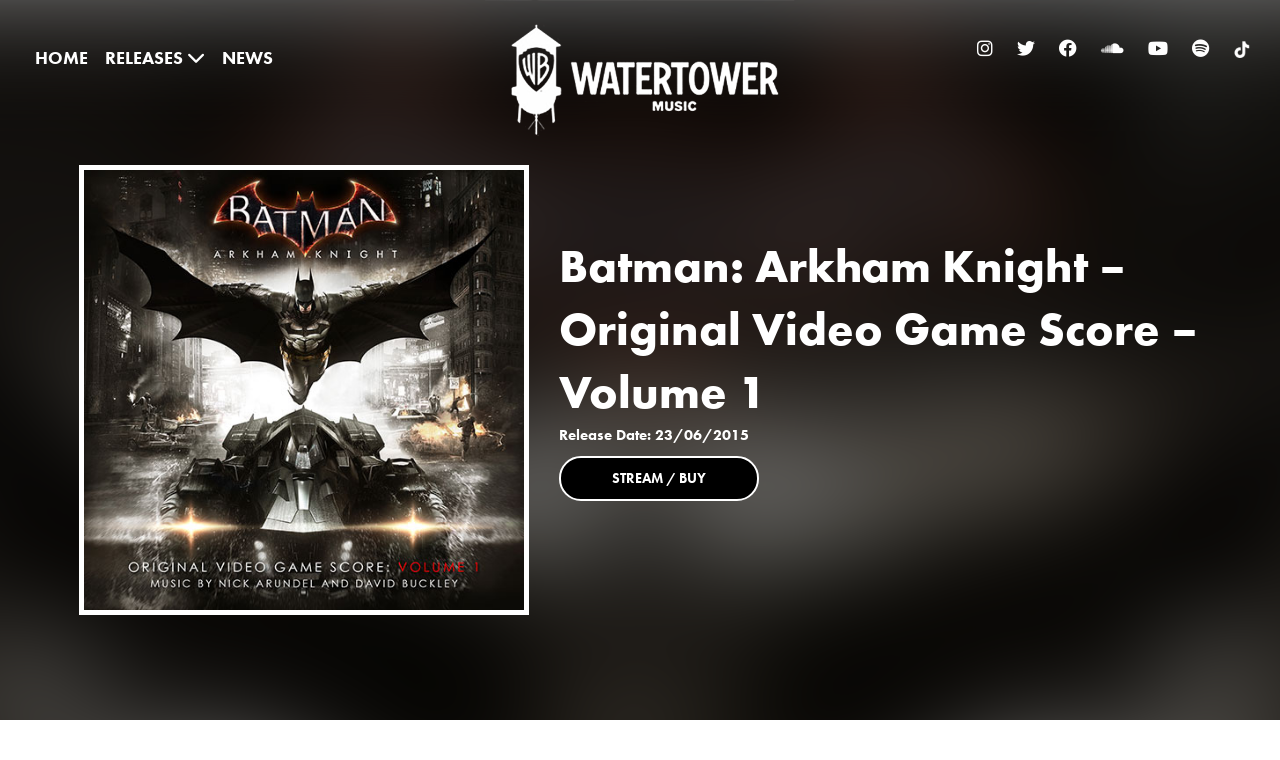

--- FILE ---
content_type: text/html; charset=UTF-8
request_url: https://www.watertower-music.com/release/batman-arkham-knight-original-video-game-score-volume-1/
body_size: 11351
content:
<!doctype html>

<!--[if lt IE 7]><html lang="en-US" class="no-js lt-ie9 lt-ie8 lt-ie7"><![endif]-->
<!--[if (IE 7)&!(IEMobile)]><html lang="en-US" class="no-js lt-ie9 lt-ie8"><![endif]-->
<!--[if (IE 8)&!(IEMobile)]><html lang="en-US" class="no-js lt-ie9"><![endif]-->
<!--[if gt IE 8]><!--> <html lang="en-US" class="no-js"><!--<![endif]-->

	<head>
		<script src="https://kit.fontawesome.com/9600a50a8c.js" crossorigin="anonymous"></script>
		<meta charset="utf-8">

				<meta http-equiv="X-UA-Compatible" content="IE=edge">

		<title>Batman: Arkham Knight - Original Video Game Score - Volume 1 - WaterTower Music</title>




<link rel="stylesheet" href="https://stackpath.bootstrapcdn.com/bootstrap/4.3.1/css/bootstrap.min.css" integrity="sha384-ggOyR0iXCbMQv3Xipma34MD+dH/1fQ784/j6cY/iJTQUOhcWr7x9JvoRxT2MZw1T" crossorigin="anonymous">

<link rel="stylesheet" href="https://use.typekit.net/bey2vtp.css">
<link rel="stylesheet" href="https://s40830.pcdn.co/wp-content/themes/WaterTowerMusic/library/css/style.css">
<link rel="stylesheet" href="https://s40830.pcdn.co/wp-content/themes/WaterTowerMusic/library/css/style_porter.css">
<link rel="stylesheet" href="https://s40830.pcdn.co/wp-content/themes/WaterTowerMusic/library/css/helpers.css  ">
		 
		<meta name="HandheldFriendly" content="True">
		<meta name="MobileOptimized" content="320">
		<meta name="viewport" content="width=device-width, initial-scale=1"/>
		<meta name="google-site-verification" content="48ZvKeVrSEtNWCZBdvF8pECIC5Mfh4kZInfTIoqEl4s" />
				<link rel="apple-touch-icon" href="https://s40830.pcdn.co/wp-content/themes/WaterTowerMusic/library/images/apple-touch-icon-team.png">
		
		<link rel="icon" href="https://s40830.p1593.sites.pressdns.com/wp-content/uploads/2023/04/favicon.png">

	<meta property="fb:admins" content="510408106" />






<!-- OptanonConsentNoticeStart -->
<script src="https://cdn.cookielaw.org/scripttemplates/otSDKStub.js"  type="text/javascript" charset="UTF-8" data-domain-script="3c24d821-262f-4c8a-8f35-d1a0832f33dc" ></script>
<script type="text/javascript">
function OptanonWrapper() { }
</script>
<!-- OptanonConsentNoticeEnd -->


<!--<script type="text/javascript">
function OptanonWrapper() { 
window.dataLayer.push({"event":"GroupsUpdated"});
}
</script>-->
<!-- Google Tag Manager -->
<script>(function(w,d,s,l,i){w[l]=w[l]||[];w[l].push({'gtm.start':
new Date().getTime(),event:'gtm.js'});var f=d.getElementsByTagName(s)[0],
j=d.createElement(s),dl=l!='dataLayer'?'&l='+l:'';j.async=true;j.src=
'https://www.googletagmanager.com/gtm.js?id='+i+dl;f.parentNode.insertBefore(j,f);
})(window,document,'script','dataLayer','GTM-NFRQKMP');</script>
<!-- End Google Tag Manager -->



            <meta name="theme-color" content="#121212">

		<link rel="pingback" href="https://www.watertower-music.com/xmlrpc.php">
		<meta name='robots' content='index, follow, max-image-preview:large, max-snippet:-1, max-video-preview:-1' />
	<style>img:is([sizes="auto" i], [sizes^="auto," i]) { contain-intrinsic-size: 3000px 1500px }</style>
	
	<!-- This site is optimized with the Yoast SEO plugin v26.8 - https://yoast.com/product/yoast-seo-wordpress/ -->
	<link rel="canonical" href="https://www.watertower-music.com/release/batman-arkham-knight-original-video-game-score-volume-1/" />
	<meta property="og:locale" content="en_US" />
	<meta property="og:type" content="article" />
	<meta property="og:title" content="Batman: Arkham Knight - Original Video Game Score - Volume 1 - WaterTower Music" />
	<meta property="og:description" content="Music from the video game: Batman: Arkham Knight by: Nick Arundel &amp; David Buckley&nbsp;" />
	<meta property="og:url" content="https://www.watertower-music.com/release/batman-arkham-knight-original-video-game-score-volume-1/" />
	<meta property="og:site_name" content="WaterTower Music" />
	<meta property="article:publisher" content="https://www.facebook.com/WaterTowerMusic" />
	<meta property="og:image" content="https://s40830.pcdn.co/wp-content/uploads/2023/04/BAK_Sdtk.jpg" />
	<meta property="og:image:width" content="500" />
	<meta property="og:image:height" content="500" />
	<meta property="og:image:type" content="image/jpeg" />
	<meta name="twitter:card" content="summary_large_image" />
	<meta name="twitter:site" content="@watertowermusic" />
	<script type="application/ld+json" class="yoast-schema-graph">{"@context":"https://schema.org","@graph":[{"@type":"WebPage","@id":"https://www.watertower-music.com/release/batman-arkham-knight-original-video-game-score-volume-1/","url":"https://www.watertower-music.com/release/batman-arkham-knight-original-video-game-score-volume-1/","name":"Batman: Arkham Knight - Original Video Game Score - Volume 1 - WaterTower Music","isPartOf":{"@id":"https://www.watertower-music.com/#website"},"primaryImageOfPage":{"@id":"https://www.watertower-music.com/release/batman-arkham-knight-original-video-game-score-volume-1/#primaryimage"},"image":{"@id":"https://www.watertower-music.com/release/batman-arkham-knight-original-video-game-score-volume-1/#primaryimage"},"thumbnailUrl":"https://s40830.pcdn.co/wp-content/uploads/2023/04/BAK_Sdtk.jpg","datePublished":"2015-06-23T00:00:00+00:00","breadcrumb":{"@id":"https://www.watertower-music.com/release/batman-arkham-knight-original-video-game-score-volume-1/#breadcrumb"},"inLanguage":"en-US","potentialAction":[{"@type":"ReadAction","target":["https://www.watertower-music.com/release/batman-arkham-knight-original-video-game-score-volume-1/"]}]},{"@type":"ImageObject","inLanguage":"en-US","@id":"https://www.watertower-music.com/release/batman-arkham-knight-original-video-game-score-volume-1/#primaryimage","url":"https://s40830.pcdn.co/wp-content/uploads/2023/04/BAK_Sdtk.jpg","contentUrl":"https://s40830.pcdn.co/wp-content/uploads/2023/04/BAK_Sdtk.jpg","width":500,"height":500},{"@type":"BreadcrumbList","@id":"https://www.watertower-music.com/release/batman-arkham-knight-original-video-game-score-volume-1/#breadcrumb","itemListElement":[{"@type":"ListItem","position":1,"name":"Home","item":"https://www.watertower-music.com/"},{"@type":"ListItem","position":2,"name":"Batman: Arkham Knight &#8211; Original Video Game Score &#8211; Volume 1"}]},{"@type":"WebSite","@id":"https://www.watertower-music.com/#website","url":"https://www.watertower-music.com/","name":"WaterTower Music","description":"","publisher":{"@id":"https://www.watertower-music.com/#organization"},"potentialAction":[{"@type":"SearchAction","target":{"@type":"EntryPoint","urlTemplate":"https://www.watertower-music.com/?s={search_term_string}"},"query-input":{"@type":"PropertyValueSpecification","valueRequired":true,"valueName":"search_term_string"}}],"inLanguage":"en-US"},{"@type":"Organization","@id":"https://www.watertower-music.com/#organization","name":"WaterTower Music","url":"https://www.watertower-music.com/","logo":{"@type":"ImageObject","inLanguage":"en-US","@id":"https://www.watertower-music.com/#/schema/logo/image/","url":"https://s40830.pcdn.co/wp-content/uploads/2023/04/wt-logo-white.png","contentUrl":"https://s40830.pcdn.co/wp-content/uploads/2023/04/wt-logo-white.png","width":539,"height":239,"caption":"WaterTower Music"},"image":{"@id":"https://www.watertower-music.com/#/schema/logo/image/"},"sameAs":["https://www.facebook.com/WaterTowerMusic","https://x.com/watertowermusic","https://www.tiktok.com/@watertowermusic"]}]}</script>
	<!-- / Yoast SEO plugin. -->


<link rel="alternate" type="application/rss+xml" title="WaterTower Music &raquo; Feed" href="https://www.watertower-music.com/feed/" />
<link rel="alternate" type="application/rss+xml" title="WaterTower Music &raquo; Comments Feed" href="https://www.watertower-music.com/comments/feed/" />
<script type="text/javascript">
/* <![CDATA[ */
window._wpemojiSettings = {"baseUrl":"https:\/\/s.w.org\/images\/core\/emoji\/16.0.1\/72x72\/","ext":".png","svgUrl":"https:\/\/s.w.org\/images\/core\/emoji\/16.0.1\/svg\/","svgExt":".svg","source":{"concatemoji":"https:\/\/s40830.pcdn.co\/wp-includes\/js\/wp-emoji-release.min.js"}};
/*! This file is auto-generated */
!function(s,n){var o,i,e;function c(e){try{var t={supportTests:e,timestamp:(new Date).valueOf()};sessionStorage.setItem(o,JSON.stringify(t))}catch(e){}}function p(e,t,n){e.clearRect(0,0,e.canvas.width,e.canvas.height),e.fillText(t,0,0);var t=new Uint32Array(e.getImageData(0,0,e.canvas.width,e.canvas.height).data),a=(e.clearRect(0,0,e.canvas.width,e.canvas.height),e.fillText(n,0,0),new Uint32Array(e.getImageData(0,0,e.canvas.width,e.canvas.height).data));return t.every(function(e,t){return e===a[t]})}function u(e,t){e.clearRect(0,0,e.canvas.width,e.canvas.height),e.fillText(t,0,0);for(var n=e.getImageData(16,16,1,1),a=0;a<n.data.length;a++)if(0!==n.data[a])return!1;return!0}function f(e,t,n,a){switch(t){case"flag":return n(e,"\ud83c\udff3\ufe0f\u200d\u26a7\ufe0f","\ud83c\udff3\ufe0f\u200b\u26a7\ufe0f")?!1:!n(e,"\ud83c\udde8\ud83c\uddf6","\ud83c\udde8\u200b\ud83c\uddf6")&&!n(e,"\ud83c\udff4\udb40\udc67\udb40\udc62\udb40\udc65\udb40\udc6e\udb40\udc67\udb40\udc7f","\ud83c\udff4\u200b\udb40\udc67\u200b\udb40\udc62\u200b\udb40\udc65\u200b\udb40\udc6e\u200b\udb40\udc67\u200b\udb40\udc7f");case"emoji":return!a(e,"\ud83e\udedf")}return!1}function g(e,t,n,a){var r="undefined"!=typeof WorkerGlobalScope&&self instanceof WorkerGlobalScope?new OffscreenCanvas(300,150):s.createElement("canvas"),o=r.getContext("2d",{willReadFrequently:!0}),i=(o.textBaseline="top",o.font="600 32px Arial",{});return e.forEach(function(e){i[e]=t(o,e,n,a)}),i}function t(e){var t=s.createElement("script");t.src=e,t.defer=!0,s.head.appendChild(t)}"undefined"!=typeof Promise&&(o="wpEmojiSettingsSupports",i=["flag","emoji"],n.supports={everything:!0,everythingExceptFlag:!0},e=new Promise(function(e){s.addEventListener("DOMContentLoaded",e,{once:!0})}),new Promise(function(t){var n=function(){try{var e=JSON.parse(sessionStorage.getItem(o));if("object"==typeof e&&"number"==typeof e.timestamp&&(new Date).valueOf()<e.timestamp+604800&&"object"==typeof e.supportTests)return e.supportTests}catch(e){}return null}();if(!n){if("undefined"!=typeof Worker&&"undefined"!=typeof OffscreenCanvas&&"undefined"!=typeof URL&&URL.createObjectURL&&"undefined"!=typeof Blob)try{var e="postMessage("+g.toString()+"("+[JSON.stringify(i),f.toString(),p.toString(),u.toString()].join(",")+"));",a=new Blob([e],{type:"text/javascript"}),r=new Worker(URL.createObjectURL(a),{name:"wpTestEmojiSupports"});return void(r.onmessage=function(e){c(n=e.data),r.terminate(),t(n)})}catch(e){}c(n=g(i,f,p,u))}t(n)}).then(function(e){for(var t in e)n.supports[t]=e[t],n.supports.everything=n.supports.everything&&n.supports[t],"flag"!==t&&(n.supports.everythingExceptFlag=n.supports.everythingExceptFlag&&n.supports[t]);n.supports.everythingExceptFlag=n.supports.everythingExceptFlag&&!n.supports.flag,n.DOMReady=!1,n.readyCallback=function(){n.DOMReady=!0}}).then(function(){return e}).then(function(){var e;n.supports.everything||(n.readyCallback(),(e=n.source||{}).concatemoji?t(e.concatemoji):e.wpemoji&&e.twemoji&&(t(e.twemoji),t(e.wpemoji)))}))}((window,document),window._wpemojiSettings);
/* ]]> */
</script>
<style id='wp-emoji-styles-inline-css' type='text/css'>

	img.wp-smiley, img.emoji {
		display: inline !important;
		border: none !important;
		box-shadow: none !important;
		height: 1em !important;
		width: 1em !important;
		margin: 0 0.07em !important;
		vertical-align: -0.1em !important;
		background: none !important;
		padding: 0 !important;
	}
</style>
<link rel='stylesheet' id='wp-block-library-css' href='https://s40830.pcdn.co/wp-includes/css/dist/block-library/style.min.css' type='text/css' media='all' />
<style id='classic-theme-styles-inline-css' type='text/css'>
/*! This file is auto-generated */
.wp-block-button__link{color:#fff;background-color:#32373c;border-radius:9999px;box-shadow:none;text-decoration:none;padding:calc(.667em + 2px) calc(1.333em + 2px);font-size:1.125em}.wp-block-file__button{background:#32373c;color:#fff;text-decoration:none}
</style>
<style id='global-styles-inline-css' type='text/css'>
:root{--wp--preset--aspect-ratio--square: 1;--wp--preset--aspect-ratio--4-3: 4/3;--wp--preset--aspect-ratio--3-4: 3/4;--wp--preset--aspect-ratio--3-2: 3/2;--wp--preset--aspect-ratio--2-3: 2/3;--wp--preset--aspect-ratio--16-9: 16/9;--wp--preset--aspect-ratio--9-16: 9/16;--wp--preset--color--black: #000000;--wp--preset--color--cyan-bluish-gray: #abb8c3;--wp--preset--color--white: #ffffff;--wp--preset--color--pale-pink: #f78da7;--wp--preset--color--vivid-red: #cf2e2e;--wp--preset--color--luminous-vivid-orange: #ff6900;--wp--preset--color--luminous-vivid-amber: #fcb900;--wp--preset--color--light-green-cyan: #7bdcb5;--wp--preset--color--vivid-green-cyan: #00d084;--wp--preset--color--pale-cyan-blue: #8ed1fc;--wp--preset--color--vivid-cyan-blue: #0693e3;--wp--preset--color--vivid-purple: #9b51e0;--wp--preset--gradient--vivid-cyan-blue-to-vivid-purple: linear-gradient(135deg,rgba(6,147,227,1) 0%,rgb(155,81,224) 100%);--wp--preset--gradient--light-green-cyan-to-vivid-green-cyan: linear-gradient(135deg,rgb(122,220,180) 0%,rgb(0,208,130) 100%);--wp--preset--gradient--luminous-vivid-amber-to-luminous-vivid-orange: linear-gradient(135deg,rgba(252,185,0,1) 0%,rgba(255,105,0,1) 100%);--wp--preset--gradient--luminous-vivid-orange-to-vivid-red: linear-gradient(135deg,rgba(255,105,0,1) 0%,rgb(207,46,46) 100%);--wp--preset--gradient--very-light-gray-to-cyan-bluish-gray: linear-gradient(135deg,rgb(238,238,238) 0%,rgb(169,184,195) 100%);--wp--preset--gradient--cool-to-warm-spectrum: linear-gradient(135deg,rgb(74,234,220) 0%,rgb(151,120,209) 20%,rgb(207,42,186) 40%,rgb(238,44,130) 60%,rgb(251,105,98) 80%,rgb(254,248,76) 100%);--wp--preset--gradient--blush-light-purple: linear-gradient(135deg,rgb(255,206,236) 0%,rgb(152,150,240) 100%);--wp--preset--gradient--blush-bordeaux: linear-gradient(135deg,rgb(254,205,165) 0%,rgb(254,45,45) 50%,rgb(107,0,62) 100%);--wp--preset--gradient--luminous-dusk: linear-gradient(135deg,rgb(255,203,112) 0%,rgb(199,81,192) 50%,rgb(65,88,208) 100%);--wp--preset--gradient--pale-ocean: linear-gradient(135deg,rgb(255,245,203) 0%,rgb(182,227,212) 50%,rgb(51,167,181) 100%);--wp--preset--gradient--electric-grass: linear-gradient(135deg,rgb(202,248,128) 0%,rgb(113,206,126) 100%);--wp--preset--gradient--midnight: linear-gradient(135deg,rgb(2,3,129) 0%,rgb(40,116,252) 100%);--wp--preset--font-size--small: 13px;--wp--preset--font-size--medium: 20px;--wp--preset--font-size--large: 36px;--wp--preset--font-size--x-large: 42px;--wp--preset--spacing--20: 0.44rem;--wp--preset--spacing--30: 0.67rem;--wp--preset--spacing--40: 1rem;--wp--preset--spacing--50: 1.5rem;--wp--preset--spacing--60: 2.25rem;--wp--preset--spacing--70: 3.38rem;--wp--preset--spacing--80: 5.06rem;--wp--preset--shadow--natural: 6px 6px 9px rgba(0, 0, 0, 0.2);--wp--preset--shadow--deep: 12px 12px 50px rgba(0, 0, 0, 0.4);--wp--preset--shadow--sharp: 6px 6px 0px rgba(0, 0, 0, 0.2);--wp--preset--shadow--outlined: 6px 6px 0px -3px rgba(255, 255, 255, 1), 6px 6px rgba(0, 0, 0, 1);--wp--preset--shadow--crisp: 6px 6px 0px rgba(0, 0, 0, 1);}:where(.is-layout-flex){gap: 0.5em;}:where(.is-layout-grid){gap: 0.5em;}body .is-layout-flex{display: flex;}.is-layout-flex{flex-wrap: wrap;align-items: center;}.is-layout-flex > :is(*, div){margin: 0;}body .is-layout-grid{display: grid;}.is-layout-grid > :is(*, div){margin: 0;}:where(.wp-block-columns.is-layout-flex){gap: 2em;}:where(.wp-block-columns.is-layout-grid){gap: 2em;}:where(.wp-block-post-template.is-layout-flex){gap: 1.25em;}:where(.wp-block-post-template.is-layout-grid){gap: 1.25em;}.has-black-color{color: var(--wp--preset--color--black) !important;}.has-cyan-bluish-gray-color{color: var(--wp--preset--color--cyan-bluish-gray) !important;}.has-white-color{color: var(--wp--preset--color--white) !important;}.has-pale-pink-color{color: var(--wp--preset--color--pale-pink) !important;}.has-vivid-red-color{color: var(--wp--preset--color--vivid-red) !important;}.has-luminous-vivid-orange-color{color: var(--wp--preset--color--luminous-vivid-orange) !important;}.has-luminous-vivid-amber-color{color: var(--wp--preset--color--luminous-vivid-amber) !important;}.has-light-green-cyan-color{color: var(--wp--preset--color--light-green-cyan) !important;}.has-vivid-green-cyan-color{color: var(--wp--preset--color--vivid-green-cyan) !important;}.has-pale-cyan-blue-color{color: var(--wp--preset--color--pale-cyan-blue) !important;}.has-vivid-cyan-blue-color{color: var(--wp--preset--color--vivid-cyan-blue) !important;}.has-vivid-purple-color{color: var(--wp--preset--color--vivid-purple) !important;}.has-black-background-color{background-color: var(--wp--preset--color--black) !important;}.has-cyan-bluish-gray-background-color{background-color: var(--wp--preset--color--cyan-bluish-gray) !important;}.has-white-background-color{background-color: var(--wp--preset--color--white) !important;}.has-pale-pink-background-color{background-color: var(--wp--preset--color--pale-pink) !important;}.has-vivid-red-background-color{background-color: var(--wp--preset--color--vivid-red) !important;}.has-luminous-vivid-orange-background-color{background-color: var(--wp--preset--color--luminous-vivid-orange) !important;}.has-luminous-vivid-amber-background-color{background-color: var(--wp--preset--color--luminous-vivid-amber) !important;}.has-light-green-cyan-background-color{background-color: var(--wp--preset--color--light-green-cyan) !important;}.has-vivid-green-cyan-background-color{background-color: var(--wp--preset--color--vivid-green-cyan) !important;}.has-pale-cyan-blue-background-color{background-color: var(--wp--preset--color--pale-cyan-blue) !important;}.has-vivid-cyan-blue-background-color{background-color: var(--wp--preset--color--vivid-cyan-blue) !important;}.has-vivid-purple-background-color{background-color: var(--wp--preset--color--vivid-purple) !important;}.has-black-border-color{border-color: var(--wp--preset--color--black) !important;}.has-cyan-bluish-gray-border-color{border-color: var(--wp--preset--color--cyan-bluish-gray) !important;}.has-white-border-color{border-color: var(--wp--preset--color--white) !important;}.has-pale-pink-border-color{border-color: var(--wp--preset--color--pale-pink) !important;}.has-vivid-red-border-color{border-color: var(--wp--preset--color--vivid-red) !important;}.has-luminous-vivid-orange-border-color{border-color: var(--wp--preset--color--luminous-vivid-orange) !important;}.has-luminous-vivid-amber-border-color{border-color: var(--wp--preset--color--luminous-vivid-amber) !important;}.has-light-green-cyan-border-color{border-color: var(--wp--preset--color--light-green-cyan) !important;}.has-vivid-green-cyan-border-color{border-color: var(--wp--preset--color--vivid-green-cyan) !important;}.has-pale-cyan-blue-border-color{border-color: var(--wp--preset--color--pale-cyan-blue) !important;}.has-vivid-cyan-blue-border-color{border-color: var(--wp--preset--color--vivid-cyan-blue) !important;}.has-vivid-purple-border-color{border-color: var(--wp--preset--color--vivid-purple) !important;}.has-vivid-cyan-blue-to-vivid-purple-gradient-background{background: var(--wp--preset--gradient--vivid-cyan-blue-to-vivid-purple) !important;}.has-light-green-cyan-to-vivid-green-cyan-gradient-background{background: var(--wp--preset--gradient--light-green-cyan-to-vivid-green-cyan) !important;}.has-luminous-vivid-amber-to-luminous-vivid-orange-gradient-background{background: var(--wp--preset--gradient--luminous-vivid-amber-to-luminous-vivid-orange) !important;}.has-luminous-vivid-orange-to-vivid-red-gradient-background{background: var(--wp--preset--gradient--luminous-vivid-orange-to-vivid-red) !important;}.has-very-light-gray-to-cyan-bluish-gray-gradient-background{background: var(--wp--preset--gradient--very-light-gray-to-cyan-bluish-gray) !important;}.has-cool-to-warm-spectrum-gradient-background{background: var(--wp--preset--gradient--cool-to-warm-spectrum) !important;}.has-blush-light-purple-gradient-background{background: var(--wp--preset--gradient--blush-light-purple) !important;}.has-blush-bordeaux-gradient-background{background: var(--wp--preset--gradient--blush-bordeaux) !important;}.has-luminous-dusk-gradient-background{background: var(--wp--preset--gradient--luminous-dusk) !important;}.has-pale-ocean-gradient-background{background: var(--wp--preset--gradient--pale-ocean) !important;}.has-electric-grass-gradient-background{background: var(--wp--preset--gradient--electric-grass) !important;}.has-midnight-gradient-background{background: var(--wp--preset--gradient--midnight) !important;}.has-small-font-size{font-size: var(--wp--preset--font-size--small) !important;}.has-medium-font-size{font-size: var(--wp--preset--font-size--medium) !important;}.has-large-font-size{font-size: var(--wp--preset--font-size--large) !important;}.has-x-large-font-size{font-size: var(--wp--preset--font-size--x-large) !important;}
:where(.wp-block-post-template.is-layout-flex){gap: 1.25em;}:where(.wp-block-post-template.is-layout-grid){gap: 1.25em;}
:where(.wp-block-columns.is-layout-flex){gap: 2em;}:where(.wp-block-columns.is-layout-grid){gap: 2em;}
:root :where(.wp-block-pullquote){font-size: 1.5em;line-height: 1.6;}
</style>
<link rel='stylesheet' id='bones-stylesheet-css' href='https://s40830.pcdn.co/wp-content/themes/WaterTowerMusic/library/css/style.css' type='text/css' media='all' />
<!--[if lt IE 9]>
<link rel='stylesheet' id='bones-ie-only-css' href='https://s40830.pcdn.co/wp-content/themes/WaterTowerMusic/library/css/ie.css' type='text/css' media='all' />
<![endif]-->
<script type="text/javascript" src="https://s40830.pcdn.co/wp-content/themes/WaterTowerMusic/library/js/libs/modernizr.custom.min.js" id="bones-modernizr-js"></script>
<script type="text/javascript" src="https://s40830.pcdn.co/wp-includes/js/jquery/jquery.min.js" id="jquery-core-js"></script>
<script type="text/javascript" src="https://s40830.pcdn.co/wp-includes/js/jquery/jquery-migrate.min.js" id="jquery-migrate-js"></script>
<link rel="https://api.w.org/" href="https://www.watertower-music.com/wp-json/" /><link rel="alternate" title="JSON" type="application/json" href="https://www.watertower-music.com/wp-json/wp/v2/release/5196" /><link rel='shortlink' href='https://www.watertower-music.com/?p=5196' />
<link rel="alternate" title="oEmbed (JSON)" type="application/json+oembed" href="https://www.watertower-music.com/wp-json/oembed/1.0/embed?url=https%3A%2F%2Fwww.watertower-music.com%2Frelease%2Fbatman-arkham-knight-original-video-game-score-volume-1%2F" />
<link rel="alternate" title="oEmbed (XML)" type="text/xml+oembed" href="https://www.watertower-music.com/wp-json/oembed/1.0/embed?url=https%3A%2F%2Fwww.watertower-music.com%2Frelease%2Fbatman-arkham-knight-original-video-game-score-volume-1%2F&#038;format=xml" />
<meta name="generator" content="Elementor 3.34.4; features: additional_custom_breakpoints; settings: css_print_method-external, google_font-enabled, font_display-auto">
			<style>
				.e-con.e-parent:nth-of-type(n+4):not(.e-lazyloaded):not(.e-no-lazyload),
				.e-con.e-parent:nth-of-type(n+4):not(.e-lazyloaded):not(.e-no-lazyload) * {
					background-image: none !important;
				}
				@media screen and (max-height: 1024px) {
					.e-con.e-parent:nth-of-type(n+3):not(.e-lazyloaded):not(.e-no-lazyload),
					.e-con.e-parent:nth-of-type(n+3):not(.e-lazyloaded):not(.e-no-lazyload) * {
						background-image: none !important;
					}
				}
				@media screen and (max-height: 640px) {
					.e-con.e-parent:nth-of-type(n+2):not(.e-lazyloaded):not(.e-no-lazyload),
					.e-con.e-parent:nth-of-type(n+2):not(.e-lazyloaded):not(.e-no-lazyload) * {
						background-image: none !important;
					}
				}
			</style>
			<script>
jQuery(document).ready(function($){
	//$('[data-toggle="tooltip"]').tooltip();
	$(window).scroll (function () {
	        var sT = $(this).scrollTop();
	            if (sT >= 40) {
	                $('.header').addClass('headerBlack')
	                $('.nav').addClass('navScroll')
	                $('#socials').addClass('socialsScroll')
                  	$('#more_info_footer').addClass('more_info_footer_display')
                  	$('.porter_top').addClass('porter_nav')
                  	$('.opacity-zero').addClass('opacity-full-override')
                  	$('.logo').addClass('porter_logo_scroll')
                  	$('#book_a_consultation_btn').addClass('book_scroll')
                  	//porter_logo_scroll
                 		            }else {
	                $('.header').removeClass('headerBlack')
	                $('.nav').removeClass('navScroll')
	                $('#socials').removeClass('socialsScroll')
                  	$('#more_info_footer').removeClass('more_info_footer_display')
                  	$('.opacity-zero').removeClass('opacity-full-override')
                  	$('.porter_top').removeClass('porter_nav')
                  	$('.logo').removeClass('porter_logo_scroll')
                  	$('#book_a_consultation_btn').removeClass('book_scroll')
                  	//$('.opacity-full-override').remove('opacity-zero')
	            }
	    })
});
</script>

<script src="https://kit.fontawesome.com/4b9432449e.js" crossorigin="anonymous"></script>


<script src="https://cdn.jsdelivr.net/npm/bootstrap@4.6.2/dist/js/bootstrap.bundle.min.js" integrity="sha384-Fy6S3B9q64WdZWQUiU+q4/2Lc9npb8tCaSX9FK7E8HnRr0Jz8D6OP9dO5Vg3Q9ct" crossorigin="anonymous"></script>

</head>

	<body class="wp-singular release-template-default single single-release postid-5196 wp-theme-WaterTowerMusic elementor-default elementor-kit-3585" itemscope itemtype="http://schema.org/WebPage">

<noscript><iframe src="https://www.googletagmanager.com/ns.html?id=GTM-NFRQKMP"
height="0" width="0" style="display:none;visibility:hidden"></iframe></noscript>


<div id="top_nav" class="text-center" style="display:none">
<br /><br /><Br />
<br /><br />
	<ul id="menu-menu-footer-left" class=" cf"><li id="menu-item-4105" class="menu-item menu-item-type-post_type menu-item-object-page menu-item-home menu-item-4105"><a href="https://www.watertower-music.com/">HOME</a></li>
<li id="menu-item-4098" class="menu-item menu-item-type-post_type menu-item-object-page menu-item-has-children menu-item-4098"><a href="https://www.watertower-music.com/releases/">RELEASES <i class="fa fa-chevron-down" aria-hidden="true"></i></a>
<ul class="sub-menu">
	<li id="menu-item-4103" class="menu-item menu-item-type-post_type menu-item-object-page menu-item-4103"><a href="https://www.watertower-music.com/releases/film/">FILM</a></li>
	<li id="menu-item-4102" class="menu-item menu-item-type-post_type menu-item-object-page menu-item-4102"><a href="https://www.watertower-music.com/releases/releaeses-tv/">TV</a></li>
	<li id="menu-item-4100" class="menu-item menu-item-type-post_type menu-item-object-page menu-item-4100"><a href="https://www.watertower-music.com/releases/releases-animated/">ANIMATED</a></li>
	<li id="menu-item-4101" class="menu-item menu-item-type-post_type menu-item-object-page menu-item-4101"><a href="https://www.watertower-music.com/releases/releases-warner-archive/">WARNER ARCHIVE</a></li>
	<li id="menu-item-4099" class="menu-item menu-item-type-post_type menu-item-object-page menu-item-4099"><a href="https://www.watertower-music.com/releases/releases-dc-comics/">DC COMICS</a></li>
</ul>
</li>
<li id="menu-item-4104" class="menu-item menu-item-type-post_type menu-item-object-page menu-item-4104"><a href="https://www.watertower-music.com/news/">NEWS</a></li>
</ul>	<br/ ><br />

      
         
            <a href="https://instagram.com/watertowermusic/" target="_blank">
             	<i class="fa fa-classic fa-brands fa-instagram" aria-hidden="true"></i>

          	</a>
          
      
         
            <a href="http://twitter.com/watertowermusic" target="_blank">
             	<i class="fa fa-classic fa-brands fa-twitter" aria-hidden="true"></i>

          	</a>
          
      
         
            <a href="https://www.facebook.com/WaterTowerMusic" target="_blank">
             	<i class="fa fa-classic fa-brands fa-facebook" aria-hidden="true"></i>

          	</a>
          
      
         
            <a href="https://soundcloud.com/watertowermusic" target="_blank">
             	<i class="fa fa-classic fa-brands fa-soundcloud" aria-hidden="true"></i>

          	</a>
          
      
         
            <a href="http://youtube.com/WaterTowerWB" target="_blank">
             	<i class="fa fa-classic fa-brands fa-youtube" aria-hidden="true"></i>

          	</a>
          
      
         
            <a href="https://play.spotify.com/user/watertower_music" target="_blank">
             	<i class="fa fa-classic fa-brands fa-spotify" aria-hidden="true"></i>

          	</a>
          
      

</div>
<div id="container2">

	<header class="header"  role="banner" itemscope itemtype="http://schema.org/WPHeader" style="">
		<div class="row ">
			
  		<div class="col-sm-4 padding-top-large d-none d-md-block text-left" >
  					<nav role="navigation" itemscope itemtype="http://schema.org/SiteNavigationElement">
						<ul id="menu-menu-footer-left-1" class="nav top-nav cf"><li class="menu-item menu-item-type-post_type menu-item-object-page menu-item-home menu-item-4105"><a href="https://www.watertower-music.com/">HOME</a></li>
<li class="menu-item menu-item-type-post_type menu-item-object-page menu-item-has-children menu-item-4098"><a href="https://www.watertower-music.com/releases/">RELEASES <i class="fa fa-chevron-down" aria-hidden="true"></i></a>
<ul class="sub-menu">
	<li class="menu-item menu-item-type-post_type menu-item-object-page menu-item-4103"><a href="https://www.watertower-music.com/releases/film/">FILM</a></li>
	<li class="menu-item menu-item-type-post_type menu-item-object-page menu-item-4102"><a href="https://www.watertower-music.com/releases/releaeses-tv/">TV</a></li>
	<li class="menu-item menu-item-type-post_type menu-item-object-page menu-item-4100"><a href="https://www.watertower-music.com/releases/releases-animated/">ANIMATED</a></li>
	<li class="menu-item menu-item-type-post_type menu-item-object-page menu-item-4101"><a href="https://www.watertower-music.com/releases/releases-warner-archive/">WARNER ARCHIVE</a></li>
	<li class="menu-item menu-item-type-post_type menu-item-object-page menu-item-4099"><a href="https://www.watertower-music.com/releases/releases-dc-comics/">DC COMICS</a></li>
</ul>
</li>
<li class="menu-item menu-item-type-post_type menu-item-object-page menu-item-4104"><a href="https://www.watertower-music.com/news/">NEWS</a></li>
</ul>
					</nav>
		</div>


		<div class="col-sm-8 col-md-4  text-center">
  				<div id="logo_porter">
					<a href="https://www.watertower-music.com/" rel="home" style="border:0 !important">

																	<img class="logo" src="https://s40830.pcdn.co/wp-content/uploads/2023/04/wt-logo-white-1.png" alt="" />
												
									
					</a>
				</div>
			</div>




		<div class="col-sm-8 col-md-4 padding-top-small text-right socials-container">
				<div id="socials" class="animated fadeIn socials-header" >
      
         
            <a href="https://instagram.com/watertowermusic/" target="_blank">
             	<i class="fa fa-classic fa-brands fa-instagram" aria-hidden="true"></i>

          	</a>
          
      
         
            <a href="http://twitter.com/watertowermusic" target="_blank">
             	<i class="fa fa-classic fa-brands fa-twitter" aria-hidden="true"></i>

          	</a>
          
      
         
            <a href="https://www.facebook.com/WaterTowerMusic" target="_blank">
             	<i class="fa fa-classic fa-brands fa-facebook" aria-hidden="true"></i>

          	</a>
          
      
         
            <a href="https://soundcloud.com/watertowermusic" target="_blank">
             	<i class="fa fa-classic fa-brands fa-soundcloud" aria-hidden="true"></i>

          	</a>
          
      
         
            <a href="http://youtube.com/WaterTowerWB" target="_blank">
             	<i class="fa fa-classic fa-brands fa-youtube" aria-hidden="true"></i>

          	</a>
          
      
         
            <a href="https://play.spotify.com/user/watertower_music" target="_blank">
             	<i class="fa fa-classic fa-brands fa-spotify" aria-hidden="true"></i>

          	</a>
          
      
      <a href="https://www.tiktok.com/@watertowermusic" target="_blank"><img src="https://s40830.pcdn.co/wp-content/uploads/2023/04/tiktok.png" style="height: 17px;
    width: auto;
    margin-top: -3px;"></a>
  	</div>
		</div>
		
</div>



				

<div id="expand_menu">
	<!--<i class="fa fa-bars fa-lg" aria-hidden="true"></i>-->
	<button class="hamburger hamburger--squeeze" type="button">
  		<span class="hamburger-box">
    		<span class="hamburger-inner"></span>
  		</span>
	</button>
</div>
<div id="inner-header" class="wrap cf">
</div>

</header>
		


<style>
#more_info_footer {
	position: fixed;
	z-index: 13;
	bottom: 0;
	left:0;
	width:100%;
	background: #fff;
	background: rgba(255,255,255,1);
	border-top:1px solid #CCC;
	text-align: right;
	color:#fc0;
	display: none;
	-webkit-transition: all 1s ease;

}

.more_info_footer_display {
	display: block !important;
}

.more_info_text {
	padding:12px;
}

#more_info_footer a {
	color:#5a5a5a;
	border:0;
}
#more_info_footer a:hover {
	border-bottom: 2px solid #fc0;
}

@media only screen and (max-width: 768px) {

	#more_info_footer {
		text-align: center;
	}

}

body {
	color:#000 !important;
	background: #fff !important
}
</style>
			<div id="content" class="marty_content" style="margin-top:0">



					<main id="main"  role="main" itemscope itemprop="mainContentOfPage" itemtype="http://schema.org/Blog">

												 						 						 		 <div class="thumbFeatured" style="min-height:100vh;Background:transparent;">

<div style="background: #000;opacity: 0.5;
    overflow: hidden;
    width: 100%;
    min-height: 100%;z-index: -1;position: absolute;"></div>
		 	<div style="background: url('https://s40830.pcdn.co/wp-content/uploads/2023/04/BAK_Sdtk.jpg') no-repeat top center;background-size: cover;top:0;left: 0;width:100%;height:100%;filter: blur(55px);
    -webkit-filter: blur(55px);
    overflow: hidden;
    width: 150%;
    height: 125%;
    margin-left: -25%;z-index: -2;position: absolute;">
		 	</div>


	 		
<style>
	.textFeatured {
		background:transparent;
		position: relative;
	}

	.srlogo {
		opacity: 0;
		position: relative;
	    bottom: -2px;
	    right: 0;
	    z-index: 11;
	    height: 65vh;
	    -webkit-filter: invert(100%);
	    filter: invert(100%);
	}

	.srlogothumbnail {
		position: absolute;
    bottom: 0px;
    right: 0;
    z-index: 11;
    height: 100%;
    -webkit-filter: invert(100%);
    filter: invert(100%);
	}

	.size-large {
		max-width: 100% !important;
		height: auto !important;
	}

	.wp-post-image {
		width:100%;
	}

	#main h1, .h1 {
	font-size: 2rem;
	font-weight: 900;
	text-align: center;
	font-family: futura-pt-bold, sans-serif;
}

.release-title-area {
	text-align: center;
}

.textFeatured {
	margin-top: 125px;
}

@media screen and (min-width: 800px) {

.textFeatured {
	margin-top: 155px;
}
	.srlogo {
		opacity: 0.7;
	}

	#main h1, .h1 {
		font-size: 3.38rem;
		font-weight: 900;
		text-align: left;
		margin-top: 5rem;
	}
	.release-title-area {
		text-align: left;
	}


}

.border-five {
	border: 5px solid #fff;
}

.row {
	margin-left: 0;
	margin-right: 0;
}

.btn {
    color: #fff;
    background: #000;
    border: 2px solid #fff;
    border-radius: 50px;
    padding: 10px 50px;
    min-width: 200px;
    margin: 10px 0 20px;
    font-weight: bold;
    margin-right: 10px;
}

.wp-post-image {
  width: 90% !important;
  height: auto;
  border-radius: 10px;
  border: 1px solid #fff;
  z-index: 100;
  transition: 0.2s all;
  margin-left: 0%;
}

</style>
						
							 							 	
					 			
								 									
					 		 <span class="textFeatured">
					 		 	<div class="sleeplesscontainer" style="max-width:1400px">
					 		 		<div class="row" >
					 		 			<div class="col-12 col-md-5">
					 		 				<img src="https://s40830.pcdn.co/wp-content/uploads/2023/04/BAK_Sdtk.jpg" class="full-width border-five" />
					 		 			</div>

					 		 			<div class="col-12 col-md-7">
					 		 				<div class="release-title-area">
					 		 					<h1 class="page-title " itemprop="headline" style="text-shadow: initial;margin-bottom:0">
					 		 						Batman: Arkham Knight &#8211; Original Video Game Score &#8211; Volume 1</h1>
					 		 						<strong>Release Date: 23/06/2015</strong>
					 		 						<br />
					 		 						<!--<a href="http://smarturl.it/bak_i" class="btn" target="_blank">STREAM / BUY</a>-->
					 		 																				<a href="http://smarturl.it/bak_i" class="btn" target="_blank">STREAM / BUY</a>
													

					 						</div>

					 					<div class="full-width text-left">
					 					<!--	<a href="">SPOTIFY</a> <a href="">APPLE</a> <a href="">SPOTIFY</a>-->
					 					</div>
					 		 			</div>

					 		 		</div>

					 			
					 				</div>
					 					
					 			</span>
					 	</div>



				<div id="inner-content" class="sleeplesscontainer">
					<div class="row">
		<div class="col-12">
									</div>
</div>

					
<div class="row">


       
    <div class="col-12"><br /><br /><h2><span>TRACKLIST</span></h2></div>
            <div class="col-12" style="border-bottom: 1px dotted #000;padding-top:10px;padding-bottom: 10px;font-size:1.3rem">
          <strong>1</strong> Arkham Knight - Main Theme - David Buckley           
        </div>
                    <div class="col-12" style="border-bottom: 1px dotted #000;padding-top:10px;padding-bottom: 10px;font-size:1.3rem">
          <strong>2</strong> How it Happened - David Buckley           
        </div>
                    <div class="col-12" style="border-bottom: 1px dotted #000;padding-top:10px;padding-bottom: 10px;font-size:1.3rem">
          <strong>3</strong> Evening the odds - Nick Arundel           
        </div>
                    <div class="col-12" style="border-bottom: 1px dotted #000;padding-top:10px;padding-bottom: 10px;font-size:1.3rem">
          <strong>4</strong> Nature always wins - David Buckley           
        </div>
                    <div class="col-12" style="border-bottom: 1px dotted #000;padding-top:10px;padding-bottom: 10px;font-size:1.3rem">
          <strong>5</strong> Pursuit - Nick Arundel           
        </div>
                    <div class="col-12" style="border-bottom: 1px dotted #000;padding-top:10px;padding-bottom: 10px;font-size:1.3rem">
          <strong>6</strong> Clock Tower - David Buckley           
        </div>
                    <div class="col-12" style="border-bottom: 1px dotted #000;padding-top:10px;padding-bottom: 10px;font-size:1.3rem">
          <strong>7</strong> Invasion - Nick Arundel           
        </div>
                    <div class="col-12" style="border-bottom: 1px dotted #000;padding-top:10px;padding-bottom: 10px;font-size:1.3rem">
          <strong>8</strong> Remnants - Nick Arundel           
        </div>
                    <div class="col-12" style="border-bottom: 1px dotted #000;padding-top:10px;padding-bottom: 10px;font-size:1.3rem">
          <strong>9</strong> Scum<br /> criminals<br /> and worse - Nick Arundel           
        </div>
                    <div class="col-12" style="border-bottom: 1px dotted #000;padding-top:10px;padding-bottom: 10px;font-size:1.3rem">
          <strong>10</strong> Gunrunner - David Buckley           
        </div>
                    <div class="col-12" style="border-bottom: 1px dotted #000;padding-top:10px;padding-bottom: 10px;font-size:1.3rem">
          <strong>11</strong> On the Hunt - Nick Arundel           
        </div>
                    <div class="col-12" style="border-bottom: 1px dotted #000;padding-top:10px;padding-bottom: 10px;font-size:1.3rem">
          <strong>12</strong> Vendetta - David Buckley           
        </div>
                    <div class="col-12" style="border-bottom: 1px dotted #000;padding-top:10px;padding-bottom: 10px;font-size:1.3rem">
          <strong>13</strong> Allegiance - David Buckley           
        </div>
                    <div class="col-12" style="border-bottom: 1px dotted #000;padding-top:10px;padding-bottom: 10px;font-size:1.3rem">
          <strong>14</strong> Nowhere to Run - David Buckley           
        </div>
                    <div class="col-12" style="border-bottom: 1px dotted #000;padding-top:10px;padding-bottom: 10px;font-size:1.3rem">
          <strong>15</strong> Lost Soul - David Buckley           
        </div>
                    <div class="col-12" style="border-bottom: 1px dotted #000;padding-top:10px;padding-bottom: 10px;font-size:1.3rem">
          <strong>16</strong> Guardian - Nick Arundel           
        </div>
                    <div class="col-12" style="border-bottom: 1px dotted #000;padding-top:10px;padding-bottom: 10px;font-size:1.3rem">
          <strong>17</strong> Dark Skies - David Buckley           
        </div>
                    <div class="col-12" style="border-bottom: 1px dotted #000;padding-top:10px;padding-bottom: 10px;font-size:1.3rem">
          <strong>18</strong> Insurgency - Nick Arundel           
        </div>
                    <div class="col-12" style="border-bottom: 1px dotted #000;padding-top:10px;padding-bottom: 10px;font-size:1.3rem">
          <strong>19</strong> Bodycount - Nick Arundel           
        </div>
                    <div class="col-12" style="border-bottom: 1px dotted #000;padding-top:10px;padding-bottom: 10px;font-size:1.3rem">
          <strong>20</strong> The Chamber - David Buckley           
        </div>
                    <div class="col-12" style="border-bottom: 1px dotted #000;padding-top:10px;padding-bottom: 10px;font-size:1.3rem">
          <strong>21</strong> Fear Within - Nick Arundel           
        </div>
                    <div class="col-12" style="border-bottom: 1px dotted #000;padding-top:10px;padding-bottom: 10px;font-size:1.3rem">
          <strong>22</strong> Inner Demon - Nick Arundel           
        </div>
                    <div class="col-12" style="border-bottom: 1px dotted #000;padding-top:10px;padding-bottom: 10px;font-size:1.3rem">
          <strong>23</strong> Darkest Knight - Nick Arundel           
        </div>
                    <div class="col-12" style="border-bottom: 1px dotted #000;padding-top:10px;padding-bottom: 10px;font-size:1.3rem">
          <strong>24</strong> All Who Follow You - Nick Arundel           
        </div>
                    <div class="col-12" style="border-bottom: 1px dotted #000;padding-top:10px;padding-bottom: 10px;font-size:1.3rem">
          <strong>25</strong> Trauma - David Buckley           
        </div>
                    <div class="col-12" style="border-bottom: 1px dotted #000;padding-top:10px;padding-bottom: 10px;font-size:1.3rem">
          <strong>26</strong> Contingency - David Buckley           
        </div>
                    <div class="col-12" style="border-bottom: 1px dotted #000;padding-top:10px;padding-bottom: 10px;font-size:1.3rem">
          <strong>27</strong> Crowd Control - David Buckley           
        </div>
              



					<div class="row full-width">
						<div class="col-md-12">
							<div class="margin-top-xlarge">
								
								<p> Music from the video game: Batman: Arkham Knight by: Nick Arundel &amp; David Buckley&nbsp;</p>
							</div>

</div>
<div id="accordion" class="full-width">


 

</div>



<style>
	.card-header {
		background: #000;
		border:0px;
	}

	.card-header a {
		color:#fff;
	}
	</style>



						
						
					</div>
							



						
						
					</main>



				</div>

			</div>

<div style="margin-top:80px"></div>
<div class="sleeplesscontainer">
	<h2 class="text-center"><span>NEW RELEASES</span></h2>
	<div class="row releases text-center">
            
          <div class="col-6 col-md-3 margin-bottom-xlarge">
          	<div style="position: relative;">
          	 	<a href="https://www.watertower-music.com/release/the-wizard-of-oz-at-sphere-the-soundtrack/">
          	 		
		        	<img src="https://s40830.pcdn.co/wp-content/uploads/2025/11/WOZ_TheSoundtrack_Cover_3000x3000-300x300.jpg" class="attachment-wtm-square size-wtm-square wp-post-image" alt="" decoding="async" srcset="https://s40830.pcdn.co/wp-content/uploads/2025/11/WOZ_TheSoundtrack_Cover_3000x3000-300x300.jpg 300w, https://s40830.pcdn.co/wp-content/uploads/2025/11/WOZ_TheSoundtrack_Cover_3000x3000-1024x1024.jpg 1024w, https://s40830.pcdn.co/wp-content/uploads/2025/11/WOZ_TheSoundtrack_Cover_3000x3000-150x150.jpg 150w, https://s40830.pcdn.co/wp-content/uploads/2025/11/WOZ_TheSoundtrack_Cover_3000x3000-768x768.jpg 768w, https://s40830.pcdn.co/wp-content/uploads/2025/11/WOZ_TheSoundtrack_Cover_3000x3000-1536x1536.jpg 1536w, https://s40830.pcdn.co/wp-content/uploads/2025/11/WOZ_TheSoundtrack_Cover_3000x3000-125x125.jpg 125w, https://s40830.pcdn.co/wp-content/uploads/2025/11/WOZ_TheSoundtrack_Cover_3000x3000.jpg 2000w" sizes="(max-width: 300px) 100vw, 300px" />		  		</a>
			</div>
      <div class="uppercase margin-top-large"><strong>The Wizard of Oz at Sphere: The Soundtrack</strong></div>
    
    </div>
          
          <div class="col-6 col-md-3 margin-bottom-xlarge">
          	<div style="position: relative;">
          	 	<a href="https://www.watertower-music.com/release/it-welcome-to-derry-vol-1-soundtrack-from-the-hbo-original-series/">
          	 		
		        	<img src="https://s40830.pcdn.co/wp-content/uploads/2025/11/IT_Welcome-To-Derry_Cover_Vol-1_b_Pennywise_3000px_RGb_300dpi-300x300.jpg" class="attachment-wtm-square size-wtm-square wp-post-image" alt="" decoding="async" srcset="https://s40830.pcdn.co/wp-content/uploads/2025/11/IT_Welcome-To-Derry_Cover_Vol-1_b_Pennywise_3000px_RGb_300dpi-300x300.jpg 300w, https://s40830.pcdn.co/wp-content/uploads/2025/11/IT_Welcome-To-Derry_Cover_Vol-1_b_Pennywise_3000px_RGb_300dpi-1024x1024.jpg 1024w, https://s40830.pcdn.co/wp-content/uploads/2025/11/IT_Welcome-To-Derry_Cover_Vol-1_b_Pennywise_3000px_RGb_300dpi-150x150.jpg 150w, https://s40830.pcdn.co/wp-content/uploads/2025/11/IT_Welcome-To-Derry_Cover_Vol-1_b_Pennywise_3000px_RGb_300dpi-768x768.jpg 768w, https://s40830.pcdn.co/wp-content/uploads/2025/11/IT_Welcome-To-Derry_Cover_Vol-1_b_Pennywise_3000px_RGb_300dpi-1536x1536.jpg 1536w, https://s40830.pcdn.co/wp-content/uploads/2025/11/IT_Welcome-To-Derry_Cover_Vol-1_b_Pennywise_3000px_RGb_300dpi-2048x2048.jpg 2048w, https://s40830.pcdn.co/wp-content/uploads/2025/11/IT_Welcome-To-Derry_Cover_Vol-1_b_Pennywise_3000px_RGb_300dpi-125x125.jpg 125w" sizes="(max-width: 300px) 100vw, 300px" />		  		</a>
			</div>
      <div class="uppercase margin-top-large"><strong>IT: Welcome to Derry, Vol. 1 (Soundtrack from the HBO® Original Series)</strong></div>
    
    </div>
          
          <div class="col-6 col-md-3 margin-bottom-xlarge">
          	<div style="position: relative;">
          	 	<a href="https://www.watertower-music.com/release/adventure-time-fionna-and-cake-season-2/">
          	 		
		        	<img src="https://s40830.pcdn.co/wp-content/uploads/2025/11/ATFC_S2_AlbumArt_3000x3000_v02-300x300.jpg" class="attachment-wtm-square size-wtm-square wp-post-image" alt="" decoding="async" srcset="https://s40830.pcdn.co/wp-content/uploads/2025/11/ATFC_S2_AlbumArt_3000x3000_v02-300x300.jpg 300w, https://s40830.pcdn.co/wp-content/uploads/2025/11/ATFC_S2_AlbumArt_3000x3000_v02-1024x1024.jpg 1024w, https://s40830.pcdn.co/wp-content/uploads/2025/11/ATFC_S2_AlbumArt_3000x3000_v02-150x150.jpg 150w, https://s40830.pcdn.co/wp-content/uploads/2025/11/ATFC_S2_AlbumArt_3000x3000_v02-768x768.jpg 768w, https://s40830.pcdn.co/wp-content/uploads/2025/11/ATFC_S2_AlbumArt_3000x3000_v02-1536x1536.jpg 1536w, https://s40830.pcdn.co/wp-content/uploads/2025/11/ATFC_S2_AlbumArt_3000x3000_v02-2048x2048.jpg 2048w, https://s40830.pcdn.co/wp-content/uploads/2025/11/ATFC_S2_AlbumArt_3000x3000_v02-125x125.jpg 125w" sizes="(max-width: 300px) 100vw, 300px" />		  		</a>
			</div>
      <div class="uppercase margin-top-large"><strong>Adventure Time: Fionna and Cake &#8211; Season 2</strong></div>
    
    </div>
          
          <div class="col-6 col-md-3 margin-bottom-xlarge">
          	<div style="position: relative;">
          	 	<a href="https://www.watertower-music.com/release/peacemaker-season-2-soundtrack-from-the-hbo-max-original-series/">
          	 		
		        	<img src="https://s40830.pcdn.co/wp-content/uploads/2025/11/PCC_M_PEACEMAKERs2_COVER_3000px_RGB_300dpi-300x300.jpg" class="attachment-wtm-square size-wtm-square wp-post-image" alt="" decoding="async" srcset="https://s40830.pcdn.co/wp-content/uploads/2025/11/PCC_M_PEACEMAKERs2_COVER_3000px_RGB_300dpi-300x300.jpg 300w, https://s40830.pcdn.co/wp-content/uploads/2025/11/PCC_M_PEACEMAKERs2_COVER_3000px_RGB_300dpi-1024x1024.jpg 1024w, https://s40830.pcdn.co/wp-content/uploads/2025/11/PCC_M_PEACEMAKERs2_COVER_3000px_RGB_300dpi-150x150.jpg 150w, https://s40830.pcdn.co/wp-content/uploads/2025/11/PCC_M_PEACEMAKERs2_COVER_3000px_RGB_300dpi-768x768.jpg 768w, https://s40830.pcdn.co/wp-content/uploads/2025/11/PCC_M_PEACEMAKERs2_COVER_3000px_RGB_300dpi-1536x1536.jpg 1536w, https://s40830.pcdn.co/wp-content/uploads/2025/11/PCC_M_PEACEMAKERs2_COVER_3000px_RGB_300dpi-2048x2048.jpg 2048w, https://s40830.pcdn.co/wp-content/uploads/2025/11/PCC_M_PEACEMAKERs2_COVER_3000px_RGB_300dpi-125x125.jpg 125w" sizes="(max-width: 300px) 100vw, 300px" />		  		</a>
			</div>
      <div class="uppercase margin-top-large"><strong>Peacemaker: Season 2 (Soundtrack from the HBO Max® Original Series)</strong></div>
    
    </div>
   </div>
</div>




				<div style="clear:both"></div>




<br /><br />
<br /><br />
</div>
			<footer class="padding-top-small footer" role="contentinfo" itemscope itemtype="http://schema.org/WPFooter">

<style>
	@media screen and (max-width: 800px) {

	.footer_logo_img {
		max-width:80px !important;
	}
}
</style>


				<div class="padding-top-small sleeplesscontainer cf" style="Text-align:center" >

<div class="row" style="max-width:800px;margin:auto">
	<!--<div class="col-md-4 text-left">
		<img src="https://staging-watertowermusic.kinsta.cloud/wp-content/uploads/2022/05/wt-logo-white.png" class="full-width footer_logo_img" class="full-width">
	</div>
-->
	<div class="col-md-12 text-center"><ul id="menu-menu-footer-right" class=" cf"><li id="menu-item-3557" class="menu-item menu-item-type-post_type menu-item-object-page menu-item-home menu-item-3557"><a href="https://www.watertower-music.com/">HOME</a></li>
<li id="menu-item-3575" class="menu-item menu-item-type-post_type menu-item-object-page menu-item-3575"><a href="https://www.watertower-music.com/releases/">RELEASES</a></li>
<li id="menu-item-3583" class="menu-item menu-item-type-post_type menu-item-object-page menu-item-3583"><a href="https://www.watertower-music.com/news/">NEWS</a></li>
</ul></div>
	<div class="col-md-12 text-left">
		
<script src="https://cdn.jsdelivr.net/npm/bootstrap@4.6.2/dist/js/bootstrap.bundle.min.js" integrity="sha384-Fy6S3B9q64WdZWQUiU+q4/2Lc9npb8tCaSX9FK7E8HnRr0Jz8D6OP9dO5Vg3Q9ct" crossorigin="anonymous"></script>


<!-- Begin Mailchimp Signup Form -->
<link href="//cdn-images.mailchimp.com/embedcode/horizontal-slim-10_7.css" rel="stylesheet" type="text/css">
<style type="text/css">
	#mc_embed_signup{background:#000; clear:left; font:14px futura-pt, Helvetica,Arial,sans-serif; width:100%;}
	#mc_embed_signup_scroll {
		text-align: left;
	}

	#mc_embed_signup .button {
    font-size: 13px;
    border: none;
    -webkit-border-radius: 0;
    -moz-border-radius: 0;
    border-radius: 0;
    letter-spacing: .03em;
    color: #fff;
    background-color: #aaa;
    box-sizing: border-box;
    height: 32px;
    line-height: 32px;
    padding: 0 18px;
    display: inline-block;
    margin: 0;
    transition: all 0.23s ease-in-out 0s;
}

	#mc_embed_signup input.email {
    font-family: futura-pt, "Open Sans","Helvetica Neue",Arial,Helvetica,Verdana,sans-serif;
    font-size: 13px;
    border: 1px solid #ABB0B2;
    -webkit-border-radius: 0;
    -moz-border-radius: 0;
    border-radius: 0;
    color: #343434;
    background-color: #fff;
    box-sizing: border-box;
    height: 32px;
    padding: 0px 0.4em;
    display: inline-block;
    margin: 0;
    width: 190px;
    vertical-align: top;
}

 @media screen and (max-width: 974px) {
        #mc_embed_signup input.email {
          width: 100%;
          margin-bottom: 5px;
        }
      }



	/* Add your own Mailchimp form style overrides in your site stylesheet or in this style block.
	   We recommend moving this block and the preceding CSS link to the HEAD of your HTML file. */
</style>
<div id="mc_embed_signup">
</div>

<!--End mc_embed_signup-->




	


</div>
</div>

<p class="text-center source-org copyright">
		<div id="socials_footer" class="animated fadeIn" >
      
         
              <a href="https://instagram.com/watertowermusic/" target="_blank">
              	<i class="fa fa-classic fa-brands fa-instagram" aria-hidden="true"></i></a>
          
      
         
              <a href="http://twitter.com/watertowermusic" target="_blank">
              	<i class="fa fa-classic fa-brands fa-twitter" aria-hidden="true"></i></a>
          
      
         
              <a href="https://www.facebook.com/WaterTowerMusic" target="_blank">
              	<i class="fa fa-classic fa-brands fa-facebook" aria-hidden="true"></i></a>
          
      
         
              <a href="https://soundcloud.com/watertowermusic" target="_blank">
              	<i class="fa fa-classic fa-brands fa-soundcloud" aria-hidden="true"></i></a>
          
      
         
              <a href="http://youtube.com/WaterTowerWB" target="_blank">
              	<i class="fa fa-classic fa-brands fa-youtube" aria-hidden="true"></i></a>
          
      
         
              <a href="https://play.spotify.com/user/watertower_music" target="_blank">
              	<i class="fa fa-classic fa-brands fa-spotify" aria-hidden="true"></i></a>
          
            <a href="https://www.tiktok.com/@watertowermusic" target="_blank"><img src="https://s40830.pcdn.co/wp-content/uploads/2023/04/tiktok.png" style="height: 17px;
    width: auto;
    margin-top: -3px;"></a>
  	</div>

<br />&copy;  WaterTower Music Inc.</p>
<!-- OneTrust Cookies Settings button end -->
<br />
<a href="https://www.warnermediaprivacy.com/policycenter/b2c/WM/?icid=footer3-privacy-policy" target="_blank">PRIVACY POLICY</a> | <a href="https://www.warnermediaprivacy.com/opt-out/?icid=footer1-ad-choices" target="_blank">AD CHOICES</a>
<br />
<style>
  #optanon #optanon-popup-bg {
    display: none !important;
}
</style>


<br /><br />
<!-- OptanonCookieSettingsButtonStart -->
<!--<button id="ot-sdk-btn" class="ot-sdk-show-settings">CookieSettings</button>-->
<!-- OptanonCookieSettingsButtonEnd -->


<!--
<div id="dnsDiv" style="display: none;">
  <a class="optanon-toggle-display" data-ignore-geolocation="true" style="color:#ffff;text-transform: uppercase;"> Do Not Sell My Personal
  Information </a>
</div> 
-->


<!-- OptanonCookieSettingsButtonStart -->
<button id="ot-sdk-btn" class="ot-sdk-show-settings">CookieSettings</button>
<!-- OptanonCookieSettingsButtonEnd -->
<br /><br />

				</div>

			</footer>

		</div>



		

<script>
jQuery(document).ready(function($) {

	$(".hamburger").click(function(){
         $(".hamburger").toggleClass("is-active");
				 $("#top_nav").toggle();

});
	});
</script>

		<script type="speculationrules">
{"prefetch":[{"source":"document","where":{"and":[{"href_matches":"\/*"},{"not":{"href_matches":["\/wp-*.php","\/wp-admin\/*","\/wp-content\/uploads\/*","\/wp-content\/*","\/wp-content\/plugins\/*","\/wp-content\/themes\/WaterTowerMusic\/*","\/*\\?(.+)"]}},{"not":{"selector_matches":"a[rel~=\"nofollow\"]"}},{"not":{"selector_matches":".no-prefetch, .no-prefetch a"}}]},"eagerness":"conservative"}]}
</script>
			<script>
				const lazyloadRunObserver = () => {
					const lazyloadBackgrounds = document.querySelectorAll( `.e-con.e-parent:not(.e-lazyloaded)` );
					const lazyloadBackgroundObserver = new IntersectionObserver( ( entries ) => {
						entries.forEach( ( entry ) => {
							if ( entry.isIntersecting ) {
								let lazyloadBackground = entry.target;
								if( lazyloadBackground ) {
									lazyloadBackground.classList.add( 'e-lazyloaded' );
								}
								lazyloadBackgroundObserver.unobserve( entry.target );
							}
						});
					}, { rootMargin: '200px 0px 200px 0px' } );
					lazyloadBackgrounds.forEach( ( lazyloadBackground ) => {
						lazyloadBackgroundObserver.observe( lazyloadBackground );
					} );
				};
				const events = [
					'DOMContentLoaded',
					'elementor/lazyload/observe',
				];
				events.forEach( ( event ) => {
					document.addEventListener( event, lazyloadRunObserver );
				} );
			</script>
			<link rel='stylesheet' id='acffa_font-awesome-css' href='https://use.fontawesome.com/releases/v6.4.0/css/all.css' type='text/css' media='all' />
<script type="text/javascript" src="https://s40830.pcdn.co/wp-content/themes/WaterTowerMusic/library/js/scripts.js" id="bones-js-js"></script>

<link rel="stylesheet"
  href="https://cdnjs.cloudflare.com/ajax/libs/animate.css/3.5.2/animate.min.css"
  integrity="sha384-OHBBOqpYHNsIqQy8hL1U+8OXf9hH6QRxi0+EODezv82DfnZoV7qoHAZDwMwEJvSw"
  crossorigin="anonymous">

	</body>

</html> <!-- end of site. what a ride! -->


--- FILE ---
content_type: text/css
request_url: https://s40830.pcdn.co/wp-content/themes/WaterTowerMusic/library/css/style_porter.css
body_size: 1904
content:
#header_details {
	background: #000;
	color:#fff;
	z-index: 99!important;
	top: 0;
	width:100%; 
	padding:4px 0;
	position: fixed;
	font-size:0.9rem;
}

#header_details a {
    color:#fff;
    font-weight: initial;
    margin-right: 10px;
}


#porter_left {
    top:26px;
    left:0; 
    position: fixed;
    z-index: 99999!important;

}

#porter_right {
    top:26px;
    right:0;
    position: fixed;
    z-index: 99999!important;
}

#porter_left img, #porter_right img {
    height:100px;
    width:auto;
    -webkit-transition: all 1s ease;
}

.porter_nav {
    height: 70px !important;
    width:auto;
}

.logo {
    -webkit-transition: all 1s ease;
    margin-top:0rem;
    max-width: 100px;
    filter:brightness(0) invert(1);
}

.porter_logo_scroll {
    max-width: 200px !important;
    margin-bottom: 1rem;
    filter: brightness(1) invert(0);
}


#book_a_consultation {
    position: fixed;
    z-index: 111;
    top:1rem;
    right:15px;
    width:275px;
    text-align: right;
}







/*********************
NAVIGATION STYLES
*********************/


/* Sweep To Right */

.nav li a,
.hvr-sweep-to-right {
    display: inline-block;
    vertical-align: middle;
    -webkit-transform: translateZ(0);
    transform: translateZ(0);
    box-shadow: 0 0 1px rgba(0, 0, 0, 0);
    -webkit-backface-visibility: hidden;
    backface-visibility: hidden;
    -moz-osx-font-smoothing: grayscale;
    position: relative;
    -webkit-transition-property: color;
    transition-property: color;
    -webkit-transition-duration: 0.3s;
    transition-duration: 0.3s;
    font-weight: 800;
}

.nav li a:before,
.hvr-sweep-to-right:before {
    content: "";
    position: absolute;
    z-index: -1;
    top: 0;
    left: 0;
    right: 0;
    bottom: 0;
    /*background: #ffffff;*/
    /*background: #1784ea;*/
    -webkit-transform: scaleX(0);
    transform: scaleX(0);
    -webkit-transform-origin: 0 50%;
    transform-origin: 0 50%;
    -webkit-transition-property: transform;
    transition-property: transform;
    -webkit-transition-duration: 0.3s;
    transition-duration: 0.3s;
    -webkit-transition-timing-function: ease-out;
    transition-timing-function: ease-out;
    border-bottom: 1px solid #fff;
}

.nav li a:hover,
.hvr-sweep-to-right:hover,
.hvr-sweep-to-right:focus,
.hvr-sweep-to-right:active {
    color: #fff !important;
    text-decoration: none !important;
}

.nav li a:hover:before,
.hvr-sweep-to-right:hover:before,
.hvr-sweep-to-right:focus:before,
.hvr-sweep-to-right:active:before {
    -webkit-transform: scaleX(1);
    transform: scaleX(1);
}

nav {
    /*text-align: center;*/
    margin-left:1rem;
}

.nav {
    display: none;
    border-bottom: 0;
    margin: 90px;
    /* end .menu li */
    /* highlight current page */
    /* end current highlighters */
}

.nav li {}

.nav li a {
    display: block;
    color: #fff;
    text-decoration: none;
    padding: 0.25em 0.35em 0.25em 0.35em;
    font-size: 17px;
    text-transform: uppercase;
    font-family: futura-pt, arial, verdana;
    font-style: normal;
    font-weight: 900 !important;
    border: 0
}

.nav li ul.sub-menu li a,
.nav li ul.children li a {
    padding-left: 30px;
}



/** nav on scroll **/

.navScroll li a:before,
.hvr-sweep-to-right:before {

    border-bottom: 1px solid #fff !important;
}

.navScroll li a, .navScroll li a:hover {
    display: block;
    color: #fff !important;

}

/* end .nav */


/*********************
POSTS & CONTENT STYLES
*********************/

.newsImage {
    width: 100%;
    height: auto;
}

#content {
    margin-top: 20px;
}

.hentry {
    border-radius: 3px;
    margin-bottom: 1.5em;
}

.hentry header {
    padding: 1.5em;
    text-align: center;
}

.hentry footer {
    padding: 1.5em;
}

.hentry footer p {
    margin: 0;
}


/* end .hentry */

.single-title,
.entry-title {
    margin: 0;
    background: #000;
    color: #ffffff !important;
    padding: 10px 0;
    text-transform: uppercase;
    margin-bottom: 15px
}

.marty_content .article-header .page-title {
    font-size: 2.5em;
    padding-top: 50px;
    text-shadow: 2px 2px #ffffff;
    color: #fff;
}

.marty_content .article-header {
    height: 200px;
    margin-bottom: 15px;
    border-bottom: 1px solid #000;
    /*background:url('http://martystrength.com/wp-content/uploads/2016/08/inner_image2.jpg') no-repeat bottom left;*/
}

.headerBlack {
    background-color: #fff;
    background: #fff;
    -webkit-box-shadow: 0px 10px 26px 0px rgba(0,0,0,0.35);
-moz-box-shadow: 0px 10px 26px 0px rgba(0,0,0,0.35);
box-shadow: 0px 10px 26px 0px rgba(0,0,0,0.35);
}


.nav a:link, .nav a:visited:link {
    -webkit-tap-highlight-color: rgba(255, 255, 255, 1);
}






#top_nav {
        z-index: 21;
        top:00px;
        left:0;
        height:100%;
        width:100%;
        background: #000;
        background: rgba(0,0,0,0.9);
        position: fixed;
        color:#fff;
        overflow: scroll;
        padding-bottom:50px;
        text-transform: uppercase;

    }
    #top_nav ul {
        margin:0;
    }

    #top_nav li {
        padding:10px;
    }

    #top_nav a {
        color:#fff;
        font-size:2rem;
    }

.sleeplesscontainer {
    max-width:90%;
    width:90%;
    margin: auto;
}

h1 {
    font-size:32px;
}

h2, .h2 {
    font-size:18px;
}

h2 span {

    font-size:2.5rem;
    font-weight: 900;
}

h3, .h3 {
    font-size:16px;
    font-weight: 900;
}

h4, .h4 {
    font-size:14px;
    font-weight: 900;
}

h5, .h5 {
    font-size:12px;
    font-weight: 900;
}

#menu-sleepless-records-1 {
    margin-right:50px;
}


.matrix_font {
    font-family: matrix-ii, serif;
    font-weight: 400;
    font-size: 17px;
}

.matrix_font_heading {
    font-family: matrix-ii, serif;
    font-weight: 400;
    font-size: 32px;
}

#socials_footer {
    margin-left:-10px;
}

#socials_footer a {
    padding:10px;
    font-size:1.2rem;
    color:#fff;
}

#socials_footer a:hover {;
    color:#ccc;
}


.socials-container .socials-header {
    display: none;
}

@media screen and (min-width: 800px) {

   .socials-container .socials-header {
        display: block;
    }

}

@media screen and (min-width: 1125px) {

    

}